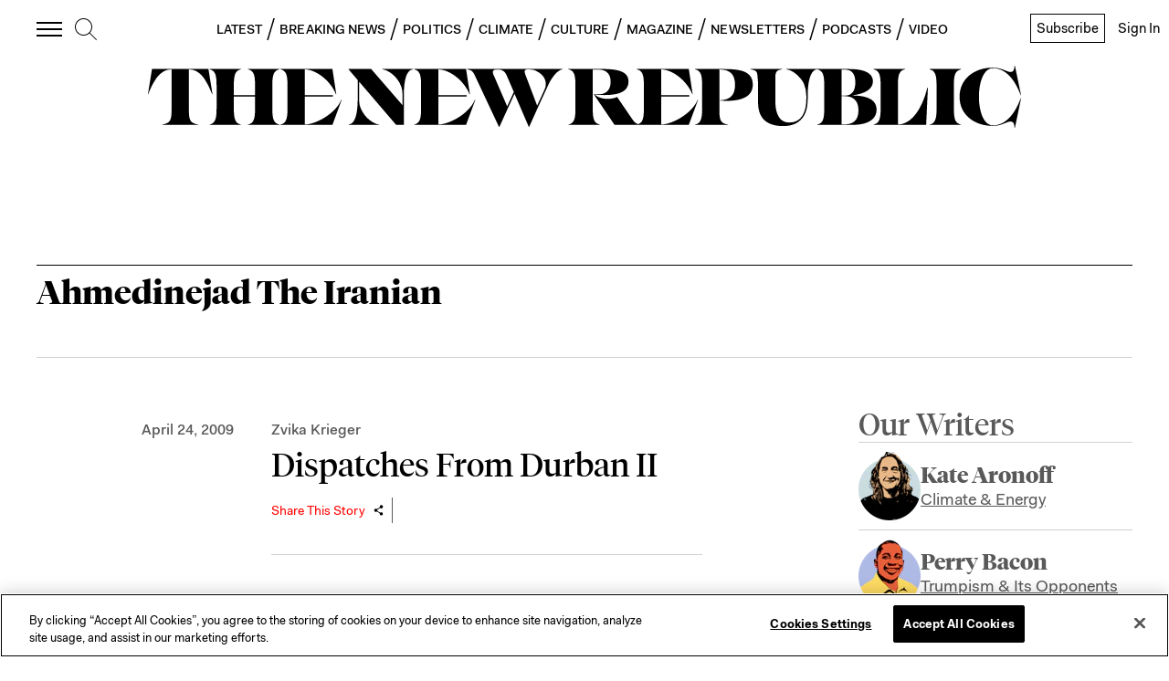

--- FILE ---
content_type: application/javascript
request_url: https://prism.app-us1.com/?a=612910576&u=https%3A%2F%2Fnewrepublic.com%2Ftags%2Fahmedinejad-the-iranian%3Fpage%3D1
body_size: 123
content:
window.visitorGlobalObject=window.visitorGlobalObject||window.prismGlobalObject;window.visitorGlobalObject.setVisitorId('5ce1d432-f5c3-4212-aeb1-ba89eaf244a6', '612910576');window.visitorGlobalObject.setWhitelistedServices('tracking', '612910576');